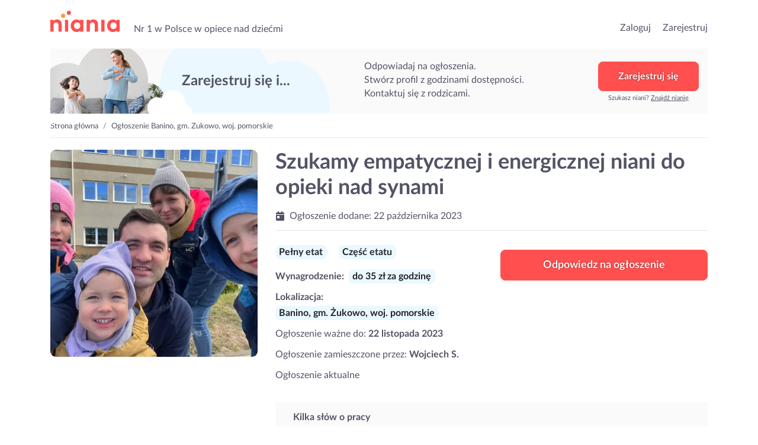

--- FILE ---
content_type: text/html; charset=UTF-8
request_url: https://niania.pl/szukam/szukamy-empatycznej-i-energicznej-niani-do-opieki
body_size: 15378
content:
<!doctype html>
<html lang="pl">

<head>
    <meta charset="utf-8">
    <meta name="viewport" content="width=device-width, initial-scale=1, shrink-to-fit=no">
    <meta name="keywords" content="Niania, opiekunka, ogłoszenia, super niania, opiekunka, opiekunki, nianie, dzieci, dziecka, Warszawa, Kraków, Wrocław, Poznań, Gdańsk">
    <meta name="apple-mobile-web-app-title" content="Niania.pl">
    <meta name="application-name" content="Niania.pl">
    <meta name="msapplication-TileColor" content="#ffffff">
    <meta name="theme-color" content="#ffffff">
    <meta http-equiv="X-UA-Compatible" content="IE=11">
            <meta name="robots" content="noindex">
                <meta name="description" content="Szukamy empatycznej i energicznej Niani do opieki nad trójką synów w wieku 7, 5 i 3 lata. Opieka polegać będzie na odprowadzaniu do szkoły, pieszo lub rowerem (mniej niż 2km), lub opiekę w domu jeśli któryś zostanie z katarem. Około 20-40 godzin w tygodniu, w zależności od ustaleń.
Chłopcy są energiczni, chętnie spędzają czas na świeżym powietrzu, lubią czytać książki i wspólnie się bawić. Zależy nam na osobie z wyrozumiałym podejściem, nakierowanym na potrzeby dziecka (rodzicielstwo bliskości)
Mamy dużego, łagodnego psa, który od małego wychowywał się z dziećmi.
Do typowych zajęć w trakcie dnia mogą należeć:
- spacery z dziećmi,
- zabawa w domu,
- podawanie posiłków,
- pomoc w przygotowaniu różnych potrzebnych rzeczy do szkoły lub przedszkola
Dodatkowo obowiązki związane z pomocą w domu (opcjonalne, w zależności od obustronnej chęci):
- ogarnięcie zmywarki oraz bieżące ogarnięcie kuchni
- złożenie i schowanie prania
- sprzątnięcie zabawek dzieci
- pomoc w gotowaniu (krojenie warzyw, ugotowanie kaszy itp.)
- drobne zakupy brakujących składników
- spacery z psem">
                            <meta name="google-site-verification" content="YbL7KGfItnZeDnNRkCu97W2bWQA8od52XdI7rZ-l0fM">
                    <meta name="google-site-verification" content="JDNlAekToUpZa8lPyChMC2R6pxVwXrXe5UInTEgdeHI">
                
    <link rel="canonical" href="https://niania.pl/szukam/szukamy-empatycznej-i-energicznej-niani-do-opieki">

    <link rel="preconnect" href="https://fonts.gstatic.com/" crossorigin>
    <link rel="preconnect" href="https://cdnjs.cloudflare.com" crossorigin>
    <link rel="preconnect" href="https://www.googletagmanager.com" crossorigin>
    <link rel="preconnect" href="https://s3.pomocni.com" crossorigin>

    <link rel="dns-prefetch" href="https://fonts.gstatic.com">
    <link rel="dns-prefetch" href="https://cdnjs.cloudflare.com">
    <link rel="dns-prefetch" href="https://www.googletagmanager.com">
    <link rel="dns-prefetch" href="https://s3.pomocni.com">

    <link rel="apple-touch-icon" sizes="180x180" href="/assets/images/niania/favicon/apple-touch-icon.png">
    <link rel="icon" type="image/png" sizes="32x32" href="/assets/images/niania/favicon/favicon-32x32.png">
    <link rel="icon" type="image/png" sizes="16x16" href="/assets/images/niania/favicon/favicon-16x16.png">
    <link rel="manifest" href="/manifest.json" crossorigin="use-credentials">

        <meta property="og:url" content="https%3A%2F%2Fniania.pl%2Fszukam%2Fszukamy-empatycznej-i-energicznej-niani-do-opieki"/>
<meta property="og:title" content="Szukam: Szukamy empatycznej i energicznej niani do opieki nad synami | Niania.pl"/>
    <meta property="og:description" content="Szukamy empatycznej i energicznej Niani do opieki nad trójką synów w wieku 7, 5 i 3 lata. Opieka polegać będzie na odprowadzaniu do szkoły, pieszo lub rowerem (mniej niż 2km), lub opiekę w domu jeśli któryś zostanie z katarem. Około 20-40 godzin w tygodniu, w zależności od ustaleń.
Chłopcy są energiczni, chętnie spędzają czas na świeżym powietrzu, lubią czytać książki i wspólnie się bawić. Zależy nam na osobie z wyrozumiałym podejściem, nakierowanym na potrzeby dziecka (rodzicielstwo bliskości)
Mamy dużego, łagodnego psa, który od małego wychowywał się z dziećmi.
Do typowych zajęć w trakcie dnia mogą należeć:
- spacery z dziećmi,
- zabawa w domu,
- podawanie posiłków,
- pomoc w przygotowaniu różnych potrzebnych rzeczy do szkoły lub przedszkola
Dodatkowo obowiązki związane z pomocą w domu (opcjonalne, w zależności od obustronnej chęci):
- ogarnięcie zmywarki oraz bieżące ogarnięcie kuchni
- złożenie i schowanie prania
- sprzątnięcie zabawek dzieci
- pomoc w gotowaniu (krojenie warzyw, ugotowanie kaszy itp.)
- drobne zakupy brakujących składników
- spacery z psem"/>
    <meta property="og:image" content="https://s3.pomocni.com/niania/default/53c4ab31-8f1c-45f6-ae73-fa5db2a5d174.jpg"/>
    <meta property="og:image:secure_url" content="https://s3.pomocni.com/niania/default/53c4ab31-8f1c-45f6-ae73-fa5db2a5d174.jpg"/>
            <meta property="og:image:alt" content="Szukam: Wojciech S."/>
    
    <title>Szukam: Szukamy empatycznej i energicznej niani do opieki nad synami | Niania.pl</title>

    <style>
                @import url(https://niania.pl/assets/resources/2572653a09b327884098e0dd65591d13.css);
                @import url(https://niania.pl/assets/resources/6f4f14c9013dc7fc5d0aea71d1e0ef1e.css);
            </style>
</head>

<body class="niania ShowOffer legacy-style ">

<header class="niania">
    <div class="container-fluid header-container w-1140">
        <div class="row no-gutters">
            <div class="col col-lg-7 d-flex align-items-end">
                                    <div class="seo-heading">
                        <a href="https://niania.pl/" class="logotype">przejdź do strony głównej</a>
                    </div>
                
                <p class="seo-heading ml-4 d-none d-lg-block">
                    Nr 1 w Polsce w opiece nad dziećmi
                </p>
            </div>

            <div class="col col-lg-5 d-flex justify-content-end align-items-end">
                <ul>
                                            <li class="list-inline-item h6-xs h6-md">
                            <a href="https://niania.pl/Login.html">Zaloguj</a>
                        </li>
                        <li class="list-inline-item h6-xs h6-md ml-3">
                            <a href="https://niania.pl/Register.html?ref-cta=naglowek-register-btn&ref-pt=oferta-pracy">Zarejestruj</a>
                        </li>
                    
                                    </ul>

                            </div>
        </div>
    </div>
</header>

<main class="niania">
    <div class="container-fluid w-1140 container-ShowOffer">
            <div class="base-banner " >
        <div class="title">Zarejestruj się i...</div>
        <div class="benefits-list">
            <div class="title">Zarejestruj się i...</div>
            <ul><li>Odpowiadaj na ogłoszenia.</li><li>Stwórz profil z godzinami dostępności.</li><li>Kontaktuj się z rodzicami.</li></ul>
        </div>
        <div class="action"><a href="" class="btn btn-secondary" onclick="return false;" data-toggle="modal" data-target=".modal-register" data-service-type="ProviderProfile" data-offer-heading="Szukasz niani? Zarejestruj się w serwisie!" data-provider-profile-heading="Jesteś nianią? Zarejestruj się i szukaj zleceń!" data-title-text="Zarejestruj się w Niania.pl" data-subtitle-text="Odpowiadaj na ogłoszenia<br>Stwórz własny profil<br>Przeglądaj oferty z okolicy" data-analytics-cta="baner-top-big-btn" data-redirect-url="/szukam/szukamy-empatycznej-i-energicznej-niani-do-opieki">Zarejestruj się</a><div>Szukasz niani? <a data-toggle='modal' data-target='.modal-register' data-service-type='Offer' data-analytics-cta='baner-top-big-btn' data-title-text='Zarejestruj się w Niania.pl' data-offer-heading='Szukasz niani? Zarejestruj się w serwisie!' data-provider-profile-heading='Jesteś nianią? Zarejestruj się i szukaj zleceń!' data-subtitle-text='Dodawaj bezpłatne ogłoszenia<br>Przeglądaj profile niań z okolicy<br>Zobacz referencje i stawki niań' href="#show-modal">Znajdź nianię</a></div></div>
    </div>


    <div class="row ">
        <nav class="col breadcrumb-cont" aria-label="breadcrumb">
            <ol class="breadcrumb">
                                    <li class="breadcrumb-item">
                        <a href="https://niania.pl/">Strona główna</a>
                    </li>
                                    <li class="breadcrumb-item">
                        <a href="https://niania.pl/praca/wies/banino,zukowo,kartuski">Ogłoszenie Banino, gm. Żukowo, woj. pomorskie</a>
                    </li>
                            </ol>
        </nav>
    </div>

    <script type="application/ld+json">{"@context":"https:\/\/schema.org","@type":"BreadcrumbList","itemListElement":[{"@type":"ListItem","position":1,"name":"Strona główna","item":"https:\/\/niania.pl\/"},{"@type":"ListItem","position":2,"name":"Ogłoszenie Banino, gm. Żukowo, woj. pomorskie","item":"https:\/\/niania.pl\/praca\/wies\/banino,zukowo,kartuski"}]}</script>

<section class="offer" ekey="WFPQWiwZBhtB">
        <div class="row">
        <div class="sidebar col-12 col-sm-7 col-md-5 col-lg-4 mx-sm-auto">
        <picture class="profile-image" data-toggle="lightbox" data-gallery="gallery" href="https://s3.pomocni.com/niania/w460/53c4ab31-8f1c-45f6-ae73-fa5db2a5d174.webp">
    <source srcset="https://s3.pomocni.com/niania/w460/53c4ab31-8f1c-45f6-ae73-fa5db2a5d174.webp" type="image/webp">
    <source srcset="https://s3.pomocni.com/niania/w460/53c4ab31-8f1c-45f6-ae73-fa5db2a5d174.jpg" type="image/jpeg">
    <img loading="lazy" src="https://s3.pomocni.com/niania/w460/53c4ab31-8f1c-45f6-ae73-fa5db2a5d174.webp"
         class="w-100 h-auto rounded-lg embed-responsive-item" alt="Szukam: Wojciech S." width="460"
         height="460"/>
    </picture>

                
        
                    
    </div>

    <div class="content col-12 col-sm-7 col-md-7 col-lg-8 mx-auto">
        
                    

        <div class="row">
            <div class="col text-center text-md-left">
                                <h1 class="title to-translate font-weight-bold d-inline-block mt-4 mt-md-0"
                    data-translate-class="ChildcareOffer"
                    data-translate-field="title"
                    data-translate-ekey="dyAiWruGdTsd">
                    Szukamy empatycznej i energicznej niani do opieki nad synami                </h1>

                <div class="d-none d-md-block m-t-10">
    <div class="row">
        <div class="col-auto">
            <i class="pico mr-1"><svg xmlns="http://www.w3.org/2000/svg" viewBox="0 0 448 512"><!--! Font Awesome Pro 6.7.2 by @fontawesome - https://fontawesome.com License - https://fontawesome.com/license (Commercial License) Copyright 2024 Fonticons, Inc. --><path d="M128 0c17.7 0 32 14.3 32 32l0 32 128 0 0-32c0-17.7 14.3-32 32-32s32 14.3 32 32l0 32 48 0c26.5 0 48 21.5 48 48l0 48L0 160l0-48C0 85.5 21.5 64 48 64l48 0 0-32c0-17.7 14.3-32 32-32zM0 192l448 0 0 272c0 26.5-21.5 48-48 48L48 512c-26.5 0-48-21.5-48-48L0 192zm80 64c-8.8 0-16 7.2-16 16l0 96c0 8.8 7.2 16 16 16l96 0c8.8 0 16-7.2 16-16l0-96c0-8.8-7.2-16-16-16l-96 0z"/></svg></i>
            Ogłoszenie dodane:
            <time>22 października 2023</time>
        </div>
    </div>
</div>

                <hr/>
            </div>
        </div>

        <div class="row">
            <div class="col-lg-6 col-md-12">
                <ul class="list-style-none summary">
                    <li class="d-md-none text-muted">
                        <i class="pico mr-1"><svg xmlns="http://www.w3.org/2000/svg" viewBox="0 0 448 512"><!--! Font Awesome Pro 6.7.2 by @fontawesome - https://fontawesome.com License - https://fontawesome.com/license (Commercial License) Copyright 2024 Fonticons, Inc. --><path d="M128 0c17.7 0 32 14.3 32 32l0 32 128 0 0-32c0-17.7 14.3-32 32-32s32 14.3 32 32l0 32 48 0c26.5 0 48 21.5 48 48l0 48L0 160l0-48C0 85.5 21.5 64 48 64l48 0 0-32c0-17.7 14.3-32 32-32zM0 192l448 0 0 272c0 26.5-21.5 48-48 48L48 512c-26.5 0-48-21.5-48-48L0 192zm80 64c-8.8 0-16 7.2-16 16l0 96c0 8.8 7.2 16 16 16l96 0c8.8 0 16-7.2 16-16l0-96c0-8.8-7.2-16-16-16l-96 0z"/></svg></i>
                        Ogłoszenie dodane:
                        <time>22 października 2023</time>
                    </li>
                                            <li class="d-md-none text-muted">
                            <div class="activity">
                                <span><i class="pico mr-1"><svg xmlns="http://www.w3.org/2000/svg" viewBox="0 0 448 512"><!--! Font Awesome Pro 6.7.2 by @fontawesome - https://fontawesome.com License - https://fontawesome.com/license (Commercial License) Copyright 2024 Fonticons, Inc. --><path d="M128 0c17.7 0 32 14.3 32 32l0 32 128 0 0-32c0-17.7 14.3-32 32-32s32 14.3 32 32l0 32 48 0c26.5 0 48 21.5 48 48l0 48L0 160l0-48C0 85.5 21.5 64 48 64l48 0 0-32c0-17.7 14.3-32 32-32zM0 192l448 0 0 272c0 26.5-21.5 48-48 48L48 512c-26.5 0-48-21.5-48-48L0 192zM329 305c9.4-9.4 9.4-24.6 0-33.9s-24.6-9.4-33.9 0l-95 95-47-47c-9.4-9.4-24.6-9.4-33.9 0s-9.4 24.6 0 33.9l64 64c9.4 9.4 24.6 9.4 33.9 0L329 305z"/></svg></i></span>
                                <span>Ostatnia aktywność:</span>
                                <span class="last-activity font-weight-bold ">2 lata temu</span>
                            </div>
                        </li>
                                                            <li class="engagement-badges">
                                    <span class="badge badge-sky badge-engagementFull">Pełny etat</span>
            <span class="badge badge-sky badge-engagementHalf">Część etatu</span>
    
                    </li>
                                        <li>
                        
                            <strong class="mr-1">Wynagrodzenie:</strong>
                            <span class="badge badge-sky">do 35 zł za godzinę</span>
                        
                    </li>
                                        <li>
                        <strong class="mr-1">Lokalizacja:</strong>
                        <span class="badge badge-sky text-wrap text-left">Banino, gm. Żukowo, woj. pomorskie</span>
                    </li>
                                        <li>
                        Ogłoszenie ważne do:
                        <strong>22 listopada 2023</strong>
                    </li>

                    
                                            
                                            <li>
                            Ogłoszenie zamieszczone przez: <strong>Wojciech S.</strong>
                        </li>
                    
                    
                    <li>
                                                    Ogłoszenie aktualne
                                            </li>
                </ul>
            </div>

                        <div class="col-lg-6 col-md-12 mt-3 mt-md-3">
                <div class="sticky-contact-bar">
                    <a rel="nofollow" href="https://niania.pl/Offer/2e86de21e9f49af50f06d4889267aa4a/Message.do?ref-cta=writeMessage&amp;ref-pt=oferta-pracy" class="write-message-button btn btn-secondary p-3" data-toggle="modal" data-backdrop="true" data-target=".modal-register" data-analytics-cta="writeMessage" data-redirect-url="" data-service-type="ProviderProfile" data-title-text="Zarejestruj się w Niania.pl" data-offer-heading="Szukasz niani? Zarejestruj się w serwisie!" data-provider-profile-heading="Jesteś nianią? Zarejestruj się i szukaj zleceń!" data-subtitle-text="Odpowiadaj na ogłoszenia&lt;br&gt;Stwórz własny profil&lt;br&gt;Przeglądaj oferty z okolicy"  >        Odpowiedz na ogłoszenie
        </a>    </div>
            </div>
        </div>
    </div>
</div>
    
        <div class="row mt-4">
                <aside class="sidebar order-2 order-lg-0 mt-5 mt-lg-0 col-lg-4">
            

    
    
        </aside>

                <div class="content col-12 col-lg-8">
            <div class="row">
                <div class="col">
                                        <section class="service-section">
    <header class="service-header">
        Kilka słów o pracy
    </header>
    <div class="service-section-body">
        <p class="text-justify to-translate text-break" data-translate-class="ChildcareOffer" data-translate-field="description" data-translate-ekey="dyAiWruGdTsd">
            Szukamy empatycznej i energicznej Niani do opieki nad trójką synów w wieku 7, 5 i 3 lata. Opieka polegać będzie na odprowadzaniu do szkoły, pieszo lub rowerem (mniej niż 2km), lub opiekę w domu jeśli któryś zostanie z katarem. Około 20-40 godzin w tygodniu, w zależności od ustaleń.<br />
Chłopcy są energiczni, chętnie spędzają czas na świeżym powietrzu, lubią czytać książki i wspólnie się bawić. Zależy nam na osobie z wyrozumiałym podejściem, nakierowanym na potrzeby dziecka (rodzicielstwo bliskości)<br />
Mamy dużego, łagodnego psa, który od małego wychowywał się z dziećmi.<br />
Do typowych zajęć w trakcie dnia mogą należeć:<br />
- spacery z dziećmi,<br />
- zabawa w domu,<br />
- podawanie posiłków,<br />
- pomoc w przygotowaniu różnych potrzebnych rzeczy do szkoły lub przedszkola<br />
Dodatkowo obowiązki związane z pomocą w domu (opcjonalne, w zależności od obustronnej chęci):<br />
- ogarnięcie zmywarki oraz bieżące ogarnięcie kuchni<br />
- złożenie i schowanie prania<br />
- sprzątnięcie zabawek dzieci<br />
- pomoc w gotowaniu (krojenie warzyw, ugotowanie kaszy itp.)<br />
- drobne zakupy brakujących składników<br />
- spacery z psem        </p>
        <p class="auto-translate">
    <span class="toggle-translation icon-switcher" data-target-lang="uk">
        <i class="pico"><svg xmlns="http://www.w3.org/2000/svg" viewBox="0 0 576 512"><!--! Font Awesome Pro 6.7.2 by @fontawesome - https://fontawesome.com License - https://fontawesome.com/license (Commercial License) Copyright 2024 Fonticons, Inc. --><path d="M384 128c70.7 0 128 57.3 128 128s-57.3 128-128 128l-192 0c-70.7 0-128-57.3-128-128s57.3-128 128-128l192 0zM576 256c0-106-86-192-192-192L192 64C86 64 0 150 0 256S86 448 192 448l192 0c106 0 192-86 192-192zM192 352a96 96 0 1 0 0-192 96 96 0 1 0 0 192z"/></svg></i>
        <i class="pico"><svg xmlns="http://www.w3.org/2000/svg" viewBox="0 0 576 512"><!--! Font Awesome Pro 6.7.2 by @fontawesome - https://fontawesome.com License - https://fontawesome.com/license (Commercial License) Copyright 2024 Fonticons, Inc. --><path d="M192 64C86 64 0 150 0 256S86 448 192 448l192 0c106 0 192-86 192-192s-86-192-192-192L192 64zm192 96a96 96 0 1 1 0 192 96 96 0 1 1 0-192z"/></svg></i>
        <i class="pico"><svg xmlns="http://www.w3.org/2000/svg" viewBox="0 0 512 512"><!--! Font Awesome Pro 6.7.2 by @fontawesome - https://fontawesome.com License - https://fontawesome.com/license (Commercial License) Copyright 2024 Fonticons, Inc. --><path d="M304 48a48 48 0 1 0 -96 0 48 48 0 1 0 96 0zm0 416a48 48 0 1 0 -96 0 48 48 0 1 0 96 0zM48 304a48 48 0 1 0 0-96 48 48 0 1 0 0 96zm464-48a48 48 0 1 0 -96 0 48 48 0 1 0 96 0zM142.9 437A48 48 0 1 0 75 369.1 48 48 0 1 0 142.9 437zm0-294.2A48 48 0 1 0 75 75a48 48 0 1 0 67.9 67.9zM369.1 437A48 48 0 1 0 437 369.1 48 48 0 1 0 369.1 437z"/></svg></i>
    </span>
    <img class="flag" src="/assets/images/icons/flags/ua.svg" alt="ua icon"/>&nbsp;Автоматичний переклад українською
</p>
    </div>
</section>

                                                                <section class="service-section">
                            <header class="service-header">
                                Szczegóły ogłoszenia
                            </header>
                            <div class="service-section-body">
                                <ul class="list-icon">
                                                                            <li class="pico-tick-before">
                                            Opieka w domu rodzica
                                        </li>
                                                                                                                                                                                    <li class="pico-tick-before">
                                        Od  6 listopada 2023,
                                            na czas nieokreślony
                                                                            </li>
                                </ul>
                            </div>
                        </section>
                    
                                        <section class="service-section">
                        <header class="service-header">
                            Oczekiwania wobec niani
                        </header>
                        <div class="service-section-body">
                            <ul class="list-icon">
                                <li class="pico-tick-before">
                                    <span>
                                        Oczekiwane doświadczenie niani:
                                        <strong>brak</strong>
                                    </span>
                                </li>

                                <li class="pico-tick-before">
                                    <span>
                                        Preferowany wiek niani:
                                        <strong>poniżej 100 lat</strong>
                                    </span>
                                </li>

                                                                    <li class="pico-tick-before">
                                        Osoba niepaląca
                                    </li>
                                
                                
                                                                    <li class="pico-tick-before">
                                        Akceptuje obecność zwierząt
                                    </li>
                                
                                
                                
                                                            </ul>
                        </div>
                    </section>

                                        
                                                                <section class="service-section">
                            <header class="service-header">
                                Dzieci do opieki
                            </header>
                            <div class="service-section-body">
                                <ul class="details-list">
                                    <li class="pb-2">
                                        Liczba dzieci: 1
                                    </li>
                                                                        <li class="pb-2">
                                        Dzieci są w wieku:
                                        3 - 6 lat,
                                                                                                                            Poniżej 1 roku życia,
                                                                                                                            Poniżej 1 roku życia,
                                                                                                                            Poniżej 1 roku życia,
                                                                                                                            Poniżej 1 roku życia                                    </li>
                                                                    </ul>
                            </div>
                        </section>
                    
                                        
                                                                <section class="service-section">
                            <header class="service-header">
                                Dla naszej rodziny ważne są
                            </header>
                            <div class="service-section-body">
                                <ul class="list-icon">
                                                                            <li class="pico-tick-before">
                                            Spacery
                                        </li>
                                                                                                                <li class="pico-tick-before">
                                            Kreatywność
                                        </li>
                                                                                                                                            </ul>
                            </div>
                        </section>
                    
                                                                <section class="service-section">
                            <header class="service-header">
    Harmonogram pracy / wymiar czasowy
</header>
<div class="service-section-body">
            <p><strong>Pełny etat, Część etatu</strong></p>
        <p>
        Początek:
        <strong> 6 listopada 2023</strong>,
        <strong>na czas nieokreślony</strong>
            </p>

    </div>
                        </section>
                                    </div>
            </div>
            <div class="d-flex justify-content-end mt-5">
                <a href="javascript:void(0);"
   data-remote="https://niania.pl/violationreport/SendFeedback.html?url=https%3A%2F%2Fniania.pl%2Fszukam%2Fszukamy-empatycznej-i-energicznej-niani-do-opieki"
   data-toggle="modal" data-target=".modal-remote" rel="nofollow" class="report-abuse">
    <i class="mr-1"><svg xmlns="http://www.w3.org/2000/svg" viewBox="0 0 512 512"><!--! Font Awesome Pro 6.7.2 by @fontawesome - https://fontawesome.com License - https://fontawesome.com/license (Commercial License) Copyright 2024 Fonticons, Inc. --><path d="M256 32c14.2 0 27.3 7.5 34.5 19.8l216 368c7.3 12.4 7.3 27.7 .2 40.1S486.3 480 472 480L40 480c-14.3 0-27.6-7.7-34.7-20.1s-7-27.8 .2-40.1l216-368C228.7 39.5 241.8 32 256 32zm0 128c-13.3 0-24 10.7-24 24l0 112c0 13.3 10.7 24 24 24s24-10.7 24-24l0-112c0-13.3-10.7-24-24-24zm32 224a32 32 0 1 0 -64 0 32 32 0 1 0 64 0z"/></svg></i>Zgłoś naruszenie
</a>
            </div>
        </div>
    </div>
</section>

<div class="col-12 mx-auto section px-0">
    <div class="social-group-box">
    <h3>Dołącz do społeczności niań</h3>
    <h4>Pytaj, doradzaj, wspieraj!</h4>

    <div id="opinionCarousel" class="carousel slide" data-ride="carousel">
        <ol class="carousel-indicators carousel-indicators-dots d-md-none">
            <li data-target="#opinionCarousel" data-slide-to="0" class="active"></li>
            <li data-target="#opinionCarousel" data-slide-to="1"></li>
            <li data-target="#opinionCarousel" data-slide-to="2"></li>
        </ol>

        <div class="carousel-inner">
            <div class="carousel-item active">
                <div class="card">
                    <div class="card-body">
                        <h5 class="card-title">
                            <i class="pico mx-1 pico-fb">
                                <svg xmlns="http://www.w3.org/2000/svg" viewBox="0 0 512 512"><!--! Font Awesome Pro 6.7.2 by @fontawesome - https://fontawesome.com License - https://fontawesome.com/license (Commercial License) Copyright 2024 Fonticons, Inc. --><path d="M512 256C512 114.6 397.4 0 256 0S0 114.6 0 256C0 376 82.7 476.8 194.2 504.5V334.2H141.4V256h52.8V222.3c0-87.1 39.4-127.5 125-127.5c16.2 0 44.2 3.2 55.7 6.4V172c-6-.6-16.5-1-29.6-1c-42 0-58.2 15.9-58.2 57.2V256h83.6l-14.4 78.2H287V510.1C413.8 494.8 512 386.9 512 256h0z"/></svg>
                            </i>
                            Nianie dla Niań

                                                            <div class="hot">
                                    <span>🔥</span>
                                    <span>GORĄCA DYSKUSJA</span>
                                </div>
                                                    </h5>

                        <p>
                            Jestem początkującą nianią, zrobiłam kurs na opiekuna dziecięcego, kurs pierwszej pomocy również, ale zastanawiam się nad stawką jaką zaproponować rodzinie...<br>Czy stawka 25 zł/h jest ok czy za mało? Jak myślicie? 🙂
                        </p>

                        <p class="replies">
                            <i class="pico mx-1">
                                <svg xmlns="http://www.w3.org/2000/svg" viewBox="0 0 512 512"><!--! Font Awesome Pro 6.7.2 by @fontawesome - https://fontawesome.com License - https://fontawesome.com/license (Commercial License) Copyright 2024 Fonticons, Inc. --><path d="M168.2 384.9c-15-5.4-31.7-3.1-44.6 6.4c-8.2 6-22.3 14.8-39.4 22.7c5.6-14.7 9.9-31.3 11.3-49.4c1-12.9-3.3-25.7-11.8-35.5C60.4 302.8 48 272 48 240c0-79.5 83.3-160 208-160s208 80.5 208 160s-83.3 160-208 160c-31.6 0-61.3-5.5-87.8-15.1zM26.3 423.8c-1.6 2.7-3.3 5.4-5.1 8.1l-.3 .5c-1.6 2.3-3.2 4.6-4.8 6.9c-3.5 4.7-7.3 9.3-11.3 13.5c-4.6 4.6-5.9 11.4-3.4 17.4c2.5 6 8.3 9.9 14.8 9.9c5.1 0 10.2-.3 15.3-.8l.7-.1c4.4-.5 8.8-1.1 13.2-1.9c.8-.1 1.6-.3 2.4-.5c17.8-3.5 34.9-9.5 50.1-16.1c22.9-10 42.4-21.9 54.3-30.6c31.8 11.5 67 17.9 104.1 17.9c141.4 0 256-93.1 256-208S397.4 32 256 32S0 125.1 0 240c0 45.1 17.7 86.8 47.7 120.9c-1.9 24.5-11.4 46.3-21.4 62.9zM144 272a32 32 0 1 0 0-64 32 32 0 1 0 0 64zm144-32a32 32 0 1 0 -64 0 32 32 0 1 0 64 0zm80 32a32 32 0 1 0 0-64 32 32 0 1 0 0 64z"/></svg>
                            </i>
                            24 odpowiedzi
                        </p>
                    </div>
                </div>
                <span>Poznaj stawki w Twojej okolicy.</span>
            </div>

            <div class="carousel-item">
                <div class="card">
                    <div class="card-body">
                        <h5 class="card-title">
                            <i class="pico mx-1 pico-fb">
                                <svg xmlns="http://www.w3.org/2000/svg" viewBox="0 0 512 512"><!--! Font Awesome Pro 6.7.2 by @fontawesome - https://fontawesome.com License - https://fontawesome.com/license (Commercial License) Copyright 2024 Fonticons, Inc. --><path d="M512 256C512 114.6 397.4 0 256 0S0 114.6 0 256C0 376 82.7 476.8 194.2 504.5V334.2H141.4V256h52.8V222.3c0-87.1 39.4-127.5 125-127.5c16.2 0 44.2 3.2 55.7 6.4V172c-6-.6-16.5-1-29.6-1c-42 0-58.2 15.9-58.2 57.2V256h83.6l-14.4 78.2H287V510.1C413.8 494.8 512 386.9 512 256h0z"/></svg>
                            </i>
                            Nianie dla Niań

                                                    </h5>

                        <p>
                            Witam, mam pytanie czy  jesteście nagrywane w pracy jako nianie? Praca w domu prywatnym, zostałam poinformowana o tym że jest kamera ale nie było pytania o zgodę na nagrywanie. Czy spotkaliście się z takim podejściem rodzica ? Co o tym sądzicie?
                        </p>

                        <p class="replies">
                            <i class="pico mx-1">
                                <svg xmlns="http://www.w3.org/2000/svg" viewBox="0 0 512 512"><!--! Font Awesome Pro 6.7.2 by @fontawesome - https://fontawesome.com License - https://fontawesome.com/license (Commercial License) Copyright 2024 Fonticons, Inc. --><path d="M168.2 384.9c-15-5.4-31.7-3.1-44.6 6.4c-8.2 6-22.3 14.8-39.4 22.7c5.6-14.7 9.9-31.3 11.3-49.4c1-12.9-3.3-25.7-11.8-35.5C60.4 302.8 48 272 48 240c0-79.5 83.3-160 208-160s208 80.5 208 160s-83.3 160-208 160c-31.6 0-61.3-5.5-87.8-15.1zM26.3 423.8c-1.6 2.7-3.3 5.4-5.1 8.1l-.3 .5c-1.6 2.3-3.2 4.6-4.8 6.9c-3.5 4.7-7.3 9.3-11.3 13.5c-4.6 4.6-5.9 11.4-3.4 17.4c2.5 6 8.3 9.9 14.8 9.9c5.1 0 10.2-.3 15.3-.8l.7-.1c4.4-.5 8.8-1.1 13.2-1.9c.8-.1 1.6-.3 2.4-.5c17.8-3.5 34.9-9.5 50.1-16.1c22.9-10 42.4-21.9 54.3-30.6c31.8 11.5 67 17.9 104.1 17.9c141.4 0 256-93.1 256-208S397.4 32 256 32S0 125.1 0 240c0 45.1 17.7 86.8 47.7 120.9c-1.9 24.5-11.4 46.3-21.4 62.9zM144 272a32 32 0 1 0 0-64 32 32 0 1 0 0 64zm144-32a32 32 0 1 0 -64 0 32 32 0 1 0 64 0zm80 32a32 32 0 1 0 0-64 32 32 0 1 0 0 64z"/></svg>
                            </i>
                            16 odpowiedzi
                        </p>
                    </div>
                </div>
                <span>Dowiedz się, co myślą inne nianie.</span>
            </div>

            <div class="carousel-item">
                <div class="card">
                    <div class="card-body">
                        <h5 class="card-title">
                            <i class="pico mx-1 pico-fb">
                                <svg xmlns="http://www.w3.org/2000/svg" viewBox="0 0 512 512"><!--! Font Awesome Pro 6.7.2 by @fontawesome - https://fontawesome.com License - https://fontawesome.com/license (Commercial License) Copyright 2024 Fonticons, Inc. --><path d="M512 256C512 114.6 397.4 0 256 0S0 114.6 0 256C0 376 82.7 476.8 194.2 504.5V334.2H141.4V256h52.8V222.3c0-87.1 39.4-127.5 125-127.5c16.2 0 44.2 3.2 55.7 6.4V172c-6-.6-16.5-1-29.6-1c-42 0-58.2 15.9-58.2 57.2V256h83.6l-14.4 78.2H287V510.1C413.8 494.8 512 386.9 512 256h0z"/></svg>
                            </i>
                            Nianie dla Niań

                                                    </h5>

                        <p>
                            Cześć dziewczyny, czy możecie napisać jak wygląda rozliczenie roczne jeżeli mam umowę uaktywnioną z rodzicami a składki pokrywa ZUS? To rodzice wystawiają mi PIT czy ja sama, jak to wygląda?<br>Jestem początkującą nianią, będę wdzięczna...
                        </p>

                        <p class="replies">
                            <i class="pico mx-1">
                                <svg xmlns="http://www.w3.org/2000/svg" viewBox="0 0 512 512"><!--! Font Awesome Pro 6.7.2 by @fontawesome - https://fontawesome.com License - https://fontawesome.com/license (Commercial License) Copyright 2024 Fonticons, Inc. --><path d="M168.2 384.9c-15-5.4-31.7-3.1-44.6 6.4c-8.2 6-22.3 14.8-39.4 22.7c5.6-14.7 9.9-31.3 11.3-49.4c1-12.9-3.3-25.7-11.8-35.5C60.4 302.8 48 272 48 240c0-79.5 83.3-160 208-160s208 80.5 208 160s-83.3 160-208 160c-31.6 0-61.3-5.5-87.8-15.1zM26.3 423.8c-1.6 2.7-3.3 5.4-5.1 8.1l-.3 .5c-1.6 2.3-3.2 4.6-4.8 6.9c-3.5 4.7-7.3 9.3-11.3 13.5c-4.6 4.6-5.9 11.4-3.4 17.4c2.5 6 8.3 9.9 14.8 9.9c5.1 0 10.2-.3 15.3-.8l.7-.1c4.4-.5 8.8-1.1 13.2-1.9c.8-.1 1.6-.3 2.4-.5c17.8-3.5 34.9-9.5 50.1-16.1c22.9-10 42.4-21.9 54.3-30.6c31.8 11.5 67 17.9 104.1 17.9c141.4 0 256-93.1 256-208S397.4 32 256 32S0 125.1 0 240c0 45.1 17.7 86.8 47.7 120.9c-1.9 24.5-11.4 46.3-21.4 62.9zM144 272a32 32 0 1 0 0-64 32 32 0 1 0 0 64zm144-32a32 32 0 1 0 -64 0 32 32 0 1 0 64 0zm80 32a32 32 0 1 0 0-64 32 32 0 1 0 0 64z"/></svg>
                            </i>
                            14 odpowiedzi
                        </p>
                    </div>
                </div>
                <span>Pytaj o formalności związane z zatrudnieniem.</span>
            </div>
        </div>

        <a href="https://www.facebook.com/groups/miedzynaminianiami" class="btn btn-secondary btn-icon btn-cta">
            <i class="pico mx-1">
                <svg xmlns="http://www.w3.org/2000/svg" viewBox="0 0 512 512"><!--! Font Awesome Pro 6.7.2 by @fontawesome - https://fontawesome.com License - https://fontawesome.com/license (Commercial License) Copyright 2024 Fonticons, Inc. --><path d="M512 256C512 114.6 397.4 0 256 0S0 114.6 0 256C0 376 82.7 476.8 194.2 504.5V334.2H141.4V256h52.8V222.3c0-87.1 39.4-127.5 125-127.5c16.2 0 44.2 3.2 55.7 6.4V172c-6-.6-16.5-1-29.6-1c-42 0-58.2 15.9-58.2 57.2V256h83.6l-14.4 78.2H287V510.1C413.8 494.8 512 386.9 512 256h0z"/></svg>
            </i>
            Dołącz do społeczności
        </a>
    </div>
</div>
</div>

<script type="application/ld+json">{"@context":"https:\/\/schema.org","@type":"JobPosting","title":"Opiekunka","hiringOrganization":{"@type":"Organization","name":"confidential"},"jobLocation":{"@type":"Place","address":{"@type":"PostalAddress","addressCountry":"PL","addressLocality":"Banino","postalCode":"80-297"}},"datePosted":"2023-10-22","description":"Szukamy empatycznej i energicznej Niani do opieki nad trójką synów w wieku 7, 5 i 3 lata. Opieka polegać będzie na odprowadzaniu do szkoły, pieszo lub rowerem (mniej niż 2km), lub opiekę w domu jeśli któryś zostanie z katarem. Około 20-40 godzin w tygodniu, w zależności od ustaleń.\nChłopcy są energiczni, chętnie spędzają czas na świeżym powietrzu, lubią czytać książki i wspólnie się bawić. Zależy nam na osobie z wyrozumiałym podejściem, nakierowanym na potrzeby dziecka (rodzicielstwo bliskości)\nMamy dużego, łagodnego psa, który od małego wychowywał się z dziećmi.\nDo typowych zajęć w trakcie dnia mogą należeć:\n- spacery z dziećmi,\n- zabawa w domu,\n- podawanie posiłków,\n- pomoc w przygotowaniu różnych potrzebnych rzeczy do szkoły lub przedszkola\nDodatkowo obowiązki związane z pomocą w domu (opcjonalne, w zależności od obustronnej chęci):\n- ogarnięcie zmywarki oraz bieżące ogarnięcie kuchni\n- złożenie i schowanie prania\n- sprzątnięcie zabawek dzieci\n- pomoc w gotowaniu (krojenie warzyw, ugotowanie kaszy itp.)\n- drobne zakupy brakujących składników\n- spacery z psem","directApply":true,"baseSalary":{"@type":"MonetaryAmount","currency":"PLN","value":{"@type":"QuantitativeValue","value":35,"unitText":"HOUR"}},"employmentType":["FULL_TIME","HALF_TIME"],"jobStartDate":"2023-11-06","experienceRequirements":{"@type":"OccupationalExperienceRequirements","monthsOfExperience":"1"},"validThrough":"2023-11-22","url":"https:\/\/niania.pl\/szukam\/szukamy-empatycznej-i-energicznej-niani-do-opieki"}</script>
    </div>
</main>

                <div class="modal modal-register" tabindex="-1" role="dialog" data-backdrop="static" data-keyboard="false">
    <div class="modal-dialog modal-dialog-centered" role="document">
        <div class="modal-content">
            <div class="modal-header">
                <button type="button" class="btn close" data-dismiss="modal" aria-label="Close">
                    <span aria-hidden="true">&lt; wróć</span>
                </button>
                <button type="button" class="btn close" data-dismiss="modal" aria-label="Close">
                    <span aria-hidden="true">×</span>
                </button>
            </div>

            <div class="modal-body">
                <div class="row">
                    <div class="col-12 mx-auto">
                        <div class="no-gutters header">
                            <div class="first-step-header">
                                <div class="col-12 mx-auto text-center modal-icon">
                                    <img loading="lazy" src="/assets/images/niania/icons/welcome.svg" alt="Ikona powitania"/>
                                </div>
                                <div class="d-flex justify-content-center register-radios">
                                    <div class="text-left d-flex justify-content-center radio-item">
                                        <input type="radio" id="OfferOption" name="options" value="Offer"
                                            data-title="Szukasz niani? Zarejestruj się w serwisie!" class="radio-input">
                                        <label for="OfferOption">Szukam niani</label>
                                    </div>
                                    <div class="text-left d-flex justify-content-center radio-item">
                                        <input type="radio" id="ProviderProfileOption" name="options" value="ProviderProfile"
                                            data-title="Jesteś nianią? Zarejestruj się i szukaj zleceń!" class="radio-input">
                                        <label for="ProviderProfileOption">Jestem nianią</label>
                                    </div>
                                </div>
                                <div class="col-12 headings">
                                    <div class="titleText"></div>
                                    <p class="text-muted"></p>
                                </div>
                            </div>
                            <div class="second-step-header">
                                <div class="col-12 headings">
                                    <div class="titleText"></div>
                                </div>
                            </div>
                        </div>

                        <div class="registration-forms">
                            

<div class="row register-by-email" role="form" id="69714f50de0a2">
    <div class="col-md-12 mx-auto company-register">
        <div class="form-group">
            <div class="mx-auto d-flex justify-content-center">
                <div class="floating-label ">
                    <input tabindex="0" class="form-control" type="text" name="name" id="name"
                           placeholder="Imię" value=""
                           required>
                    <label for="name">Imię</label>
                </div>
            </div>
            <div class="mx-auto d-flex justify-content-center">
                <div id="nameError" class="invalid-feedback text-left m-t-10 d-none"></div>
            </div>
        </div>
    </div>

    <div class="col-md-12 mx-auto company-register">
        <div class="form-group">
            <div class="mx-auto d-flex justify-content-center">
                <div class="floating-label ">
                    <input tabindex="0" class="form-control" type="text" name="surname" id="surname"
                           placeholder="Nazwisko"
                           value="" required>
                    <label for="surname">Nazwisko</label>
                </div>
            </div>
            <div class="mx-auto d-flex justify-content-center">
                <div id="surnameError" class="invalid-feedback text-left m-t-10 d-none"></div>
            </div>
        </div>
    </div>

    <div class="col-md-12 mx-auto company-register">
        <div class="form-group">
            <div>
                <input tabindex="0" class="form-control suggestions-input places-suggestions" type="text"
                       placeholder="Miasto lub dzielnica" value="" required>
            </div>
            <div class="mx-auto d-flex justify-content-center">
                <div id="place_idError" class="invalid-feedback text-left m-t-10 d-none"></div>
            </div>
        </div>
    </div>

    <div class="col-md-12 mx-auto company-register">
        <div class="form-group">
            <div class="mx-auto d-flex justify-content-center">
                <div class="floating-label ">
                    <input tabindex="0" class="form-control" type="tel" name="tel" id="tel"
                           placeholder="Numer telefonu" value=""
                           required>
                    <label for="tel">Numer telefonu</label>
                </div>
            </div>
            <div class="mx-auto d-flex justify-content-center">
                <div id="telError" class="invalid-feedback text-left m-t-10 d-none"></div>
            </div>
        </div>
    </div>

    <div class="col-md-12 mx-auto offer-register provider-register company-register">
        <div class="form-group">
            <div class="mx-auto d-flex justify-content-center">
                <div class="floating-label ">
                    <input tabindex="0" class="form-control" type="email" name="email" id="email"
                           placeholder="Adres e-mail" value=""
                           required>
                    <label for="email">Adres e-mail</label>
                </div>
            </div>
            <div class="mx-auto d-flex justify-content-center">
                <div id="emailError" class="invalid-feedback text-left m-t-10 d-none"></div>
            </div>
        </div>
    </div>

    <div class="col-md-12 offer-register provider-register company-register">
        <div class="form-group">
            <div class="mx-auto d-flex justify-content-center">
                <div class="floating-label  show-hide-passwd">
                    <input tabindex="0" class="form-control" type="password" name="password" id="password"
                           placeholder="Hasło"
                           minlength="8" required>
                    <label for="password">Hasło</label>
                    <span class="icon-switcher show-hide-icon">
                        <i class="pico"><svg xmlns="http://www.w3.org/2000/svg" viewBox="0 0 576 512"><!--! Font Awesome Pro 6.7.2 by @fontawesome - https://fontawesome.com License - https://fontawesome.com/license (Commercial License) Copyright 2024 Fonticons, Inc. --><path d="M288 32c-80.8 0-145.5 36.8-192.6 80.6C48.6 156 17.3 208 2.5 243.7c-3.3 7.9-3.3 16.7 0 24.6C17.3 304 48.6 356 95.4 399.4C142.5 443.2 207.2 480 288 480s145.5-36.8 192.6-80.6c46.8-43.5 78.1-95.4 93-131.1c3.3-7.9 3.3-16.7 0-24.6c-14.9-35.7-46.2-87.7-93-131.1C433.5 68.8 368.8 32 288 32zM144 256a144 144 0 1 1 288 0 144 144 0 1 1 -288 0zm144-64c0 35.3-28.7 64-64 64c-7.1 0-13.9-1.2-20.3-3.3c-5.5-1.8-11.9 1.6-11.7 7.4c.3 6.9 1.3 13.8 3.2 20.7c13.7 51.2 66.4 81.6 117.6 67.9s81.6-66.4 67.9-117.6c-11.1-41.5-47.8-69.4-88.6-71.1c-5.8-.2-9.2 6.1-7.4 11.7c2.1 6.4 3.3 13.2 3.3 20.3z"/></svg></i>
                        <i class="pico"><svg xmlns="http://www.w3.org/2000/svg" viewBox="0 0 640 512"><!--! Font Awesome Pro 6.7.2 by @fontawesome - https://fontawesome.com License - https://fontawesome.com/license (Commercial License) Copyright 2024 Fonticons, Inc. --><path d="M38.8 5.1C28.4-3.1 13.3-1.2 5.1 9.2S-1.2 34.7 9.2 42.9l592 464c10.4 8.2 25.5 6.3 33.7-4.1s6.3-25.5-4.1-33.7L525.6 386.7c39.6-40.6 66.4-86.1 79.9-118.4c3.3-7.9 3.3-16.7 0-24.6c-14.9-35.7-46.2-87.7-93-131.1C465.5 68.8 400.8 32 320 32c-68.2 0-125 26.3-169.3 60.8L38.8 5.1zM223.1 149.5C248.6 126.2 282.7 112 320 112c79.5 0 144 64.5 144 144c0 24.9-6.3 48.3-17.4 68.7L408 294.5c8.4-19.3 10.6-41.4 4.8-63.3c-11.1-41.5-47.8-69.4-88.6-71.1c-5.8-.2-9.2 6.1-7.4 11.7c2.1 6.4 3.3 13.2 3.3 20.3c0 10.2-2.4 19.8-6.6 28.3l-90.3-70.8zM373 389.9c-16.4 6.5-34.3 10.1-53 10.1c-79.5 0-144-64.5-144-144c0-6.9 .5-13.6 1.4-20.2L83.1 161.5C60.3 191.2 44 220.8 34.5 243.7c-3.3 7.9-3.3 16.7 0 24.6c14.9 35.7 46.2 87.7 93 131.1C174.5 443.2 239.2 480 320 480c47.8 0 89.9-12.9 126.2-32.5L373 389.9z"/></svg></i>
                    </span>
                </div>
            </div>
            <div class="mx-auto d-flex justify-content-center d-none">
                <div id="passwordError" class="invalid-feedback text-left m-t-10 d-none"></div>
            </div>
        </div>
    </div>

    <div class="col-md-12 offer-register provider-register company-register">
        <div class="form-group">
            <div class="checkbox-cont d-flex justify-content-center">
                <div class="d-flex justify-content-start align-items-center form-check">
                    <input tabindex="0" class="form-check-input form-control" type="checkbox" id="statute_69714f50de0a2" name="statute"
                           value="1" required>
                    <label class="form-check-label" for="statute_69714f50de0a2">
                        Akceptuję <a href="#" class="statute" data-remote="https://niania.pl/Regulamin.html?display=modal" data-toggle="modal" data-target=".modal-remote">regulamin</a> serwisu
                    </label>
                </div>
            </div>
            <div class="checkbox-invalid d-flex justify-content-center">
                <div class="d-flex justify-content-left">
                    <div id="statuteError" class="invalid-feedback text-left m-t-10 d-none">
                    </div>
                </div>
            </div>
        </div>
    </div>

    
    <div class="col-md-12 d-flex justify-content-center offer-register provider-register company-register">
        <button type="button" class="btn btn-secondary btn-register btn-padding-30-16" for="69714f50de0a2">
            <span class="icon-switcher">
                <i class="pico"><svg xmlns="http://www.w3.org/2000/svg" viewBox="0 0 512 512"><!--! Font Awesome Pro 6.7.2 by @fontawesome - https://fontawesome.com License - https://fontawesome.com/license (Commercial License) Copyright 2024 Fonticons, Inc. --><path d="M304 48a48 48 0 1 0 -96 0 48 48 0 1 0 96 0zm0 416a48 48 0 1 0 -96 0 48 48 0 1 0 96 0zM48 304a48 48 0 1 0 0-96 48 48 0 1 0 0 96zm464-48a48 48 0 1 0 -96 0 48 48 0 1 0 96 0zM142.9 437A48 48 0 1 0 75 369.1 48 48 0 1 0 142.9 437zm0-294.2A48 48 0 1 0 75 75a48 48 0 1 0 67.9 67.9zM369.1 437A48 48 0 1 0 437 369.1 48 48 0 1 0 369.1 437z"/></svg></i>
            </span>
            Zarejestruj się
        </button>
    </div>
</div>
                        </div>

                        <div class="row no-gutters registration-options">
                            <div class="col-12 d-flex flex-column align-items-center">
                                <button type="button" id="register-by-email"
                                        class="btn btn-secondary btn-registration-method btn-padding-16">
                                    Zarejestruj się za pomocą e-mail
                                </button>
                                                                                                    <button type="button" data-provider="facebook"
                                            data-callback-url="https://niania.pl/LoginSocialMedia.do"
                                            class="btn btn-icon btn-facebook btn-registration-method btn-padding-16 register-by-social-button">
                                        <i class="pico"><svg xmlns="http://www.w3.org/2000/svg" viewBox="0 0 512 512"><!--! Font Awesome Pro 6.7.2 by @fontawesome - https://fontawesome.com License - https://fontawesome.com/license (Commercial License) Copyright 2024 Fonticons, Inc. --><path d="M512 256C512 114.6 397.4 0 256 0S0 114.6 0 256C0 376 82.7 476.8 194.2 504.5V334.2H141.4V256h52.8V222.3c0-87.1 39.4-127.5 125-127.5c16.2 0 44.2 3.2 55.7 6.4V172c-6-.6-16.5-1-29.6-1c-42 0-58.2 15.9-58.2 57.2V256h83.6l-14.4 78.2H287V510.1C413.8 494.8 512 386.9 512 256h0z"/></svg></i>Zarejestruj się za pomocą Facebook
                                    </button>
                                                                                                                                    <button type="button" data-provider="google"
                                            data-callback-url="https://niania.pl/LoginSocialMedia.do"
                                            class="btn btn-icon btn-google btn-registration-method btn-padding-16 register-by-social-button">
                                        <i class="pico"><svg xmlns="http://www.w3.org/2000/svg" viewBox="0 0 488 512"><!--! Font Awesome Pro 6.7.2 by @fontawesome - https://fontawesome.com License - https://fontawesome.com/license (Commercial License) Copyright 2024 Fonticons, Inc. --><path d="M488 261.8C488 403.3 391.1 504 248 504 110.8 504 0 393.2 0 256S110.8 8 248 8c66.8 0 123 24.5 166.3 64.9l-67.5 64.9C258.5 52.6 94.3 116.6 94.3 256c0 86.5 69.1 156.6 153.7 156.6 98.2 0 135-70.4 140.8-106.9H248v-85.3h236.1c2.3 12.7 3.9 24.9 3.9 41.4z"/></svg></i>Zarejestruj się za pomocą Google
                                    </button>
                                                            </div>

                            <div class="col-12">
                                <div class="sign-in">
                                    Masz już konto? <a
                                            href="https://niania.pl/Login.html">Zaloguj się
                                        <i class="pico"><svg xmlns="http://www.w3.org/2000/svg" viewBox="0 0 320 512"><!--! Font Awesome Pro 6.7.2 by @fontawesome - https://fontawesome.com License - https://fontawesome.com/license (Commercial License) Copyright 2024 Fonticons, Inc. --><path d="M278.6 233.4c12.5 12.5 12.5 32.8 0 45.3l-160 160c-12.5 12.5-32.8 12.5-45.3 0s-12.5-32.8 0-45.3L210.7 256 73.4 118.6c-12.5-12.5-12.5-32.8 0-45.3s32.8-12.5 45.3 0l160 160z"/></svg></i></a>
                                </div>
                            </div>
                        </div>
                    </div>
                </div>
            </div>

            <div class="modal-footer">
                <p class="legal-note">
                    <span class="legal-note-content text-muted">Administratorem danych jest Burda Media Home sp. z o.o. z siedzibą w Warszawie, ul. Marynarska 15, 02-674 Warszawa | Twoje dane będą przetwarzane w celu świadczenia usług dla Ciebie za pośrednictwem Serwisu | Możesz skorzystać z wszystkich Twoich praw, tj. prawa żądania sprostowania, usunięcia lub ograniczenia przetwarzania danych, prawa wniesienia skargi do organu nadzorczego i innych praw, o których mowa w <a href="https://niania.pl/polityka-prywatnosci">Polityce Prywatności</a> | Ta strona chroniona jest przez reCAPTCHA oraz Google <a href="https://policies.google.com/privacy">Privacy Policy</a>, <a href="https://policies.google.com/terms">Terms of Service</a>.</span>&nbsp;<strong><a href="#" class="btn-more" data-label-hide="[zwiń]" data-label-show="[rozwiń]"></a></strong>
                </p>
            </div>
        </div>
    </div>
</div>
    



    


<div class="modal fade modal-remote" tabindex="-1" role="dialog">
    <div class="modal-dialog modal-dialog-scrollable modal-dialog-centered" role="document">
        <div class="modal-content">
            <div class="modal-header">
                <button type="button" class="btn close" data-dismiss="modal" aria-label="Close">
                    <span aria-hidden="true">×</span>
                </button>
            </div>
            <div class="modal-body"></div>
            <div class="modal-footer"></div>
        </div>
    </div>
</div><footer class="partner-box-enabled partner-box-footer ">
        

    <div class="partner-box footer">
        <div class="wrapper-box">
            <a href="https://edipresse.hit.gemius.pl/hitredir?id=B81LoCOtfLyOgJ1XnyWq67SnfVAWdS8kxl2GGi59gxv.R7&stparam=wgjifnqoim&fastid=bxsvdxkmghfvwtcawijqdwxqykni&nc=0&url=https://pomocni.pl/" target="_blank">
                <img src="/assets/images/common/ad-partner-placeholder.svg" alt="">
            </a>
            <img src="https://edipresse.hit.gemius.pl/redot.gif?id=B81LoCOtfLyOgJ1XnyWq67SnfVAWdS8kxl2GGi59gxv.R7&stparam=zfcsbqgkyr&fastid=kwopqrrftairrgnurknnwsznneoa&nc=0"
                 height="0" width="0" alt="">
        </div>
    </div>

    <div class="footer-inner">
        <ul class="recommended-list-operational list-inline">
            <li>
    <a href="javascript:window.__tcfapi('displayConsentUi', 2, function() {} );"
       class="seo-friendly-link">Moje zgody</a>
</li>
<li>
    <a href="https://niania.pl/Cookies.html" data-remote="https://niania.pl/Cookies.html" data-toggle="modal" data-target=".modal-remote"
       data-triggerable="cookie-modal" class="seo-friendly-link">Używamy Cookies!</a>
</li>
<li>
    <a href="https://niania.pl/Regulamin.html" data-remote="https://niania.pl/Regulamin.html?display=modal" data-toggle="modal"
       data-target=".modal-remote" data-triggerable="statute-modal" class="seo-friendly-link">
        Regulamin
    </a>
</li>
<li>
    <a title="Polityka prywatności" data-triggerable="policy-modal"
       class="seo-friendly-link" data-remote="https://niania.pl/polityka-prywatnosci?display=modal"
       data-toggle="modal" data-target=".modal-remote"
       href="https://niania.pl/polityka-prywatnosci">Polityka prywatności</a>
</li>
<li>
    <a title="Przejdź do strony z danymi kontaktowymi" rel="nofollow" class="seo-friendly-link"
       href="https://pomoc.pomocni.pl/hc/pl/" target="_blank" >Centrum pomocy</a>
</li>
<li>
    <a title="Przeczytaj więcej o zespole Niania.pl" rel="nofollow" class="seo-friendly-link"
       href="https://niania.pl/Onas.html">O nas</a>
</li>
<li>
    <a rel="nofollow" class="seo-friendly-link" href="https://niania.pl/DigitalServicesAct.html">DSA</a>
</li>
                    </ul>
        <div class="m-t-65 m-b-15 row text-center justify-content-center align-items-center description">
            
        </div>

        <div class="row">
            <div class="col-12 text-center font-weight-bold">Inne serwisy grupy Pomocni.pl</div>
            <div class="mx-auto m-t-30">
                <ul class="recommend-list list-inline">
            <li class="list-inline-item">
            <a href="https://pomocedomowe.pl">
                <img loading="lazy" src="/assets/images/pomoc/favicon/favicon-16x16.png"
                     alt=""/> Pomoc domowa
            </a>
        </li>
            <li class="list-inline-item">
            <a href="https://opiekaseniora.pl">
                <img loading="lazy" src="/assets/images/starsi/favicon/favicon-16x16.png"
                     alt=""/> Opieka seniora
            </a>
        </li>
            <li class="list-inline-item">
            <a href="https://opiekazwierzat.pl">
                <img loading="lazy" src="/assets/images/zwierzaki/favicon/favicon-16x16.png"
                     alt=""/> Opieka zwierząt
            </a>
        </li>
    </ul>

            </div>
        </div>

        <div class="row m-t-40">
            <div class="col-12 text-center font-weight-bold">Polecamy</div>
            <ul class="recommend-list list-inline text-center mx-auto m-t-30">
                <li class="list-inline-item">
    <a href="https://niania.pl/ProviderProfile/ServicesMap.html" >Opiekunki w Polsce</a>
</li>
<li class="list-inline-item">
    <a href="https://niania.pl/Offer/ServicesMap.html" >Praca dla opiekunki w Polsce</a>
</li>
<li class="list-inline-item">
    <a href="https://niania.pl/praca" >Ogłoszenie</a>
</li>
<li class="list-inline-item">
    <a href="https://niania.pl/opiekunki" >Opiekunka</a>
</li>            </ul>
        </div>
        <div class="row m-t-40 justify-content-center">Copyright © 2002-2026 Pomocni.pl</div>
    </div>
</footer>

    <script  type="text/javascript" src="https://niania.pl/assets/resources/40aba3d801252a6404d087940046e1c5.js"></script>
    <script  type="text/javascript" src="https://niania.pl/assets/resources/51126c25c96380e12988d8b77cac3f3a.js"></script>
    <script  type="text/javascript" src="https://niania.pl/assets/resources/a6a8bc02359a5d4c4e2d1bb2411be4f3.js"></script>
    <script  type="text/javascript" src="https://niania.pl/assets/resources/06baa20323674d0b18528429a4157224.js"></script>
    <script  type="text/javascript" src="https://niania.pl/assets/resources/2ad7948353707f5e730e561760425f88.js"></script>
    <script  type="text/javascript" src="https://niania.pl/assets/resources/1564c7cd09960bcd37bcad677fe60a26.js"></script>
    <script  type="text/javascript" src="https://niania.pl/assets/resources/7f305e02ce4bec2e8f5933a215c86efd.js"></script>
    <script  type="text/javascript" src="https://niania.pl/assets/resources/1291d14188903a111e0adb542d9200bb.js"></script>
    <script  type="text/javascript" src="https://niania.pl/assets/resources/2868d022d74e877f212860b204f6bb89.js"></script>
    <script  type="text/javascript" src="https://niania.pl/assets/resources/d43a1d863db27eee2b9ca04ad784de62.js"></script>
    <script  type="text/javascript" src="https://niania.pl/assets/resources/ea8132430fc9d20df0055f6275ec957e.js"></script>
    <script  type="text/javascript" src="https://niania.pl/assets/resources/0bbfad7627fc620ab88e8cd665b07b90.js"></script>
    <script  type="text/javascript" src="https://niania.pl/assets/resources/d25e746c75ab4af07e906c414ab86e80.js"></script>
    <script  type="text/javascript" src="https://niania.pl/assets/resources/8a75d0cec209a813e886f17c599bedcc.js"></script>
    <script  type="text/javascript" src="https://niania.pl/assets/resources/e35443840053d1bd02fa9634e1ba6ca0.js"></script>
    <script  type="text/javascript" src="https://niania.pl/assets/resources/498a7f76a1c941d9d8ec9a0f7625c020.js"></script>
    <script  type="text/javascript" src="https://niania.pl/assets/resources/d61a39cec0b097e9fe9b172eecb06886.js"></script>
    <script  type="text/javascript" src="https://niania.pl/assets/resources/fa956c643687dbbee22b71f2235020ec.js"></script>
    <script  type="text/javascript" src="https://niania.pl/assets/resources/c4564bd9db4cac7bc2eb9dff7135fa56.js"></script>
    <script  type="text/javascript" src="https://www.google.com/recaptcha/api.js"></script>
    <script  type="text/javascript" src="https://niania.pl/assets/resources/53e995bf24218ae2009d8c34c9912d81.js"></script>
    <script  type="text/javascript" src="https://niania.pl/assets/resources/081630a3ff986c445a88903f578ea2a4.js"></script>

    
    <script type="text/javascript">
        const statisticsEnabled = true;

        window.dataLayer = window.dataLayer || [];

        // DEBUG on console
        window.dataLayer.push = function (val) {
            console.log('GA.dataLayer.Push', val);
            Array.prototype.push.call(window.dataLayer, val);
        };

        const analyticsPageType = 'oferta-pracy';
        const referrerPageType = '';
        const referrerCta = '';
        const analyticsUserType = '';
        const currentUserCanContactCounterpart = false;
        const isLoggedIn = false;
        const userStatus = 'niezalogowany';

        dataLayer.push({"event":"dane_podstawowe","ABTestVersion":"a","userStatus":"niezalogowany","userType":null,"userID":null,"pageType":"oferta-pracy"});
    </script>
    

            <script>
        
        (function (w, d, s, l, i) {
            w[l] = w[l] || [];
            w[l].push({
                'gtm.start':
                        new Date().getTime(), event: 'gtm.js'
            });
            var f = d.getElementsByTagName(s)[0],
                    j = d.createElement(s), dl = l != 'dataLayer' ? '&l=' + l : '';
            j.async = true;
            j.src =
                    'https://www.googletagmanager.com/gtm.js?id=' + i + dl;
            f.parentNode.insertBefore(j, f);
        })(window, document, 'script', 'dataLayer', 'GTM-5JKL96');
        
    </script>

            <script type="text/javascript">
            
                let afterActionStats = [];

                if (afterActionStats.event === 'rejestracja'
                    && afterActionStats.eventType === 'finish'
                    && $.cookie('lpLinkClicked') === 'true')
                {
                    $.removeCookie('lpLinkClicked');
                    afterActionStats.eventFirstSource = 'lp';
                }
                dataLayer.push(afterActionStats);
            
        </script>
    
        <script type="text/javascript">
        <!--//--><![CDATA[//><!--
        var pp_gemius_identifier = 'ofHq9js0m4ESVnlktYz.p2X2.q3ZqKO3w612YDsQocH.j7';
        // lines below shouldn't be edited
        function gemius_pending(i) { window[i] = window[i] || function() {var x = window[i+'_pdata'] = window[i+'_pdata'] || []; x[x.length]=arguments;};};gemius_pending('gemius_hit'); gemius_pending('gemius_event'); gemius_pending('pp_gemius_hit'); gemius_pending('pp_gemius_event');(function(d,t) {try {var gt=d.createElement(t),s=d.getElementsByTagName(t)[0],l='http'+((location.protocol=='https:')?'s':''); gt.setAttribute('async','async');gt.setAttribute('defer','defer'); gt.src=l+'://gapl.hit.gemius.pl/xgemius.js'; s.parentNode.insertBefore(gt,s);} catch (e) {}})(document,'script');
        //--><!]]>
    </script>



        <script type="text/javascript">
        const moduleData = {
            ekey: 'none',
            insertTime: 'none',
            index: '0',
            slug: 'niania',
            userType: 'none',
            isTest: false,
        };
    </script>

 
</body>
</html>


--- FILE ---
content_type: application/javascript
request_url: https://niania.pl/assets/resources/d43a1d863db27eee2b9ca04ad784de62.js
body_size: 268
content:
$(document).on("keydown",".clickme",(function(e){if("Enter"===e.key||" "===e.key){e.preventDefault();const l=$(this);let n;if(n=l.is("label")?l:l.find("label"),n.length){const e=n.data("slideTo"),l=n.data("slide");void 0!==e?$("#funnelCarousel").carousel(e):"next"===l?$("#funnelCarousel").carousel("next"):"prev"===l&&$("#funnelCarousel").carousel("prev"),n.click()}else l.click()}})); 


--- FILE ---
content_type: application/javascript
request_url: https://niania.pl/assets/resources/d61a39cec0b097e9fe9b172eecb06886.js
body_size: 3144
content:
class ApplyFormModal{constructor(t,e={}){this.modal=$(t),this.transitionDuration=e.transitionDuration||300,this.submitButton=this.modal.find('button[type="submit"]'),this.messageTextarea=this.modal.find('textarea[name="message"]'),this.submitUrl=this.submitButton.data("handle-url")||"/ApplyOffer.ajax",this.init()}init(){this.events(),this.toggleDisableSubmitButton()}events(){this.modal.find(".close").on("click",this.handleCloseClick.bind(this)),this.submitButton.on("click",this.handleSubmitClick.bind(this)),this.messageTextarea.on("input paste",this.handleMessageRequire.bind(this))}handleCloseClick(t){t.preventDefault(),this.closeModal()}handleSubmitClick(t){t.preventDefault();const e=$(t.currentTarget),a=e.data("submit-text")||"Wyślij wiadomość",s=e.data("loading-text")||"przetwarzanie..";if(e.prop("disabled"))return;if(""===this.messageTextarea.val().trim())return this.messageTextarea.addClass("is-invalid").focus(),void e.blur();this.messageTextarea.removeClass("is-invalid"),e.prop("disabled",!0).text(s),e.blur();const i={payload:this.formData()};$.post(this.submitUrl,i,(()=>{this.handleSuccess()}),"json").fail((t=>{e.prop("disabled",!1).text(a),this.handleFailure(t)}))}handleSuccess(){this.messageTextarea.removeClass("red-border"),this.closeModal();const t=new URL(window.location.origin+window.location.pathname);t.searchParams.set("ms","ApplyOffer.success"),window.location.href=t.toString()}handleFailure(t){403===t.status&&(this.modal.find(".validation-alert").fadeIn("fast"),this.messageTextarea.focus(),this.messageTextarea.addClass("red-border"))}handleMessageRequire(){const t=""===this.messageTextarea.val().trim();this.messageTextarea.toggleClass("is-invalid",t),this.toggleDisableSubmitButton()}toggleDisableSubmitButton(){if(!this.messageTextarea||!this.messageTextarea.length)return;const t=""!==this.messageTextarea.val().trim();this.submitButton.prop("disabled",!t)}openModal(){this.modal.modal("show")}closeModal(){const t=this.modal.find(".modal-dialog");t.css("transition",`transform ${this.transitionDuration}ms`),t.css("transform","translateY(100%)"),setTimeout((()=>{this.modal.modal("hide"),t.css("transform",""),t.css("transition","")}),this.transitionDuration),this.messageTextarea.val(""),this.messageTextarea.removeClass("red-border"),this.modal.find(".validation-alert").hide()}formData(){const t={};return this.modal.find("input, textarea").each((function(){const e=$(this),a=e.attr("name");a&&(t[a]=e.val())})),t}}$(document).ready((()=>{const t=new ApplyFormModal("#offerApplyForm",{transitionDuration:300});new ShowMoreText(95).setEventHandler($(".disclaimer .moar .btn-more"),$(".disclaimer .moar-content"));new ShowMoreText(128).setEventHandler($(".validation-content .moar .btn-more"),$(".validation-content .moar-content"));const e=new ScrollableList(".scrollable-list");if(e.instance().find("button").on("click",(t=>{const e=$(t.currentTarget).data("message"),a=$('textarea[name="message"]'),s=a.closest(".modal-body");a.val(e).trigger("input"),"function"==typeof autosize&&0!==a.length&&autosize.update(a),s.animate({scrollTop:s.prop("scrollHeight")},300),a.focus()})),"#applyForm"===window.location.hash){t.openModal();const a=e.instance().find("button:first");0!==a.length&&a.trigger("click")}})); 
